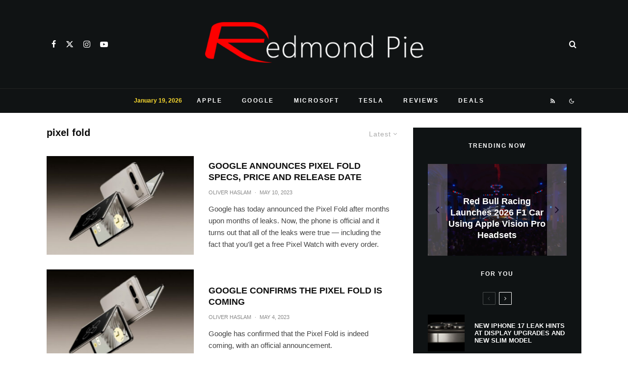

--- FILE ---
content_type: application/javascript; charset=utf-8
request_url: https://fundingchoicesmessages.google.com/f/AGSKWxVMLZYEIUhK42OwNDgOVbT2xrxj9hJSKLcqL64Igj6786Meh9cICJ-lg8n3pfcWUCuuSAGl7omAVD0EG4QTvVXF6zXedtz6j03OZNjVnUGLiaPlTi09Z4Kpz42tp_zSJ6WtwERc0zeoy6hju6KP_rHPaIaWY1VXPlMlQz2IlHsjVhkPMD6DF5-Oxi7f/_/fatads./advertical./ad600x250./160x600-/dynanews/ad-
body_size: -1293
content:
window['545f893f-2d17-4e82-9b7b-ae9f06f27010'] = true;